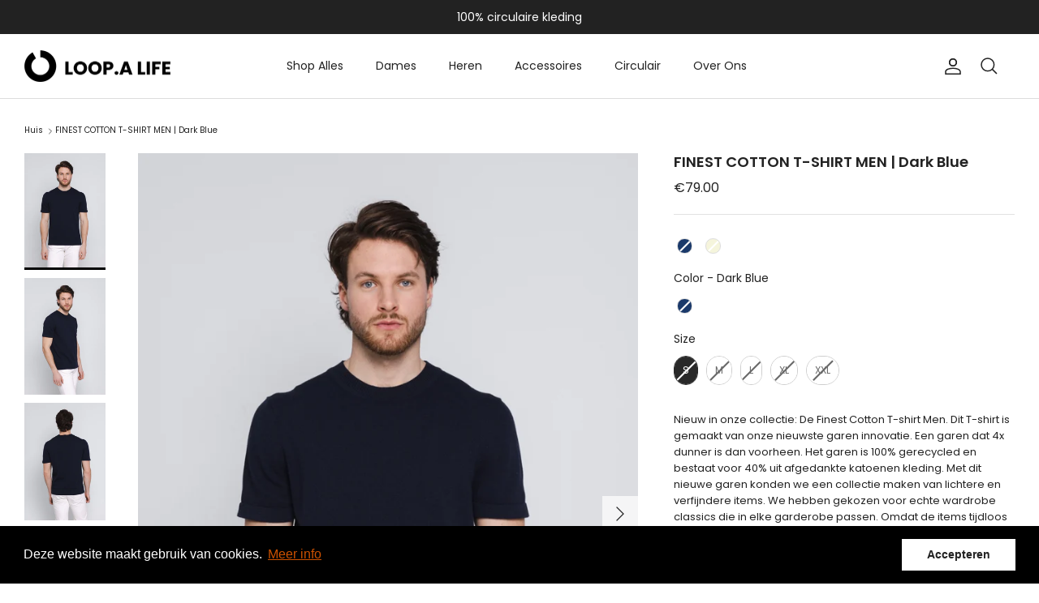

--- FILE ---
content_type: application/x-javascript
request_url: https://app.cart-bot.net/public/status/shop/loopalifep2.myshopify.com.js?1769088537
body_size: 55
content:
var giftbee_settings_updated='1711697900c';